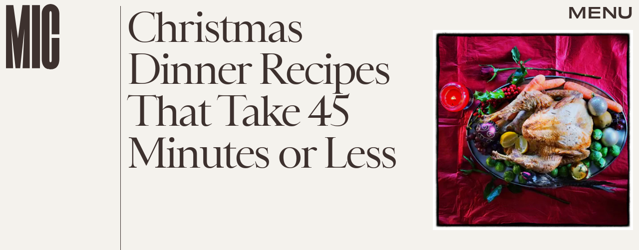

--- FILE ---
content_type: text/html; charset=utf-8
request_url: https://www.google.com/recaptcha/api2/aframe
body_size: 266
content:
<!DOCTYPE HTML><html><head><meta http-equiv="content-type" content="text/html; charset=UTF-8"></head><body><script nonce="cy7A7rRsTWYZ2mI8fDCbAg">/** Anti-fraud and anti-abuse applications only. See google.com/recaptcha */ try{var clients={'sodar':'https://pagead2.googlesyndication.com/pagead/sodar?'};window.addEventListener("message",function(a){try{if(a.source===window.parent){var b=JSON.parse(a.data);var c=clients[b['id']];if(c){var d=document.createElement('img');d.src=c+b['params']+'&rc='+(localStorage.getItem("rc::a")?sessionStorage.getItem("rc::b"):"");window.document.body.appendChild(d);sessionStorage.setItem("rc::e",parseInt(sessionStorage.getItem("rc::e")||0)+1);localStorage.setItem("rc::h",'1768547278934');}}}catch(b){}});window.parent.postMessage("_grecaptcha_ready", "*");}catch(b){}</script></body></html>